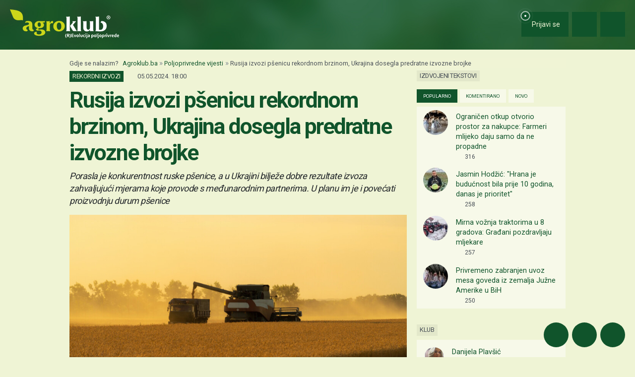

--- FILE ---
content_type: text/html; charset=UTF-8
request_url: https://www.agroklub.com/trziste/grupa/embed/11/
body_size: 2098
content:
<!doctype html>
<html lang='hr'>
<head>
</head>
<body>
<canvas id='chart-market-data' style="min-height: 350px; height: 350px;"></canvas>
<style>
@-webkit-keyframes rotate-forever {
    0% {
        -webkit-transform: rotate(0deg);
        -moz-transform: rotate(0deg);
        -ms-transform: rotate(0deg);
        -o-transform: rotate(0deg);
        transform: rotate(0deg);
    }
    100% {
        -webkit-transform: rotate(360deg);
        -moz-transform: rotate(360deg);
        -ms-transform: rotate(360deg);
        -o-transform: rotate(360deg);
        transform: rotate(360deg);
    }
}
@-moz-keyframes rotate-forever {
    0% {
        -webkit-transform: rotate(0deg);
        -moz-transform: rotate(0deg);
        -ms-transform: rotate(0deg);
        -o-transform: rotate(0deg);
        transform: rotate(0deg);
    }
    100% {
        -webkit-transform: rotate(360deg);
        -moz-transform: rotate(360deg);
        -ms-transform: rotate(360deg);
        -o-transform: rotate(360deg);
        transform: rotate(360deg);
    }
}
@keyframes rotate-forever {
    0% {
        -webkit-transform: rotate(0deg);
        -moz-transform: rotate(0deg);
        -ms-transform: rotate(0deg);
        -o-transform: rotate(0deg);
        transform: rotate(0deg);
    }
    100% {
        -webkit-transform: rotate(360deg);
        -moz-transform: rotate(360deg);
        -ms-transform: rotate(360deg);
        -o-transform: rotate(360deg);
        transform: rotate(360deg);
    }
}
.loading-spinner {
    -webkit-animation-duration: 0.75s;
    -moz-animation-duration: 0.75s;
    animation-duration: 0.75s;
    -webkit-animation-iteration-count: infinite;
    -moz-animation-iteration-count: infinite;
    animation-iteration-count: infinite;
    -webkit-animation-name: rotate-forever;
    -moz-animation-name: rotate-forever;
    animation-name: rotate-forever;
    -webkit-animation-timing-function: linear;
    -moz-animation-timing-function: linear;
    animation-timing-function: linear;
    height: 60px;
    width: 60px;
    border-radius: 50%;
    display: inline-block;
}

</style>
<script type="text/javascript" src="https://cdnjs.cloudflare.com/ajax/libs/Chart.js/2.9.3/Chart.min.js"></script><script>
    $(function() {
        $('.charts').each(function() {
            var chart = $(this).find('.charts-chart');
            var loader = $(this).find('.charts-loader');
            var time = loader.data('duration');

            if(loader.hasClass('enabled')) {
                chart.css({visibility: 'hidden'});
                loader.fadeIn(350);

                setTimeout(function() {
                    loader.fadeOut(350, function() {
                        chart.css({opacity: 0, visibility: 'visible'}).animate({opacity: 1}, 350);
                    });
                }, time)
            }
        });
    })
</script>

<script type="text/javascript">
    var formatLabel = function (label) {
        
        if (/\s/.test(label)) {
            var parts = label.split(' ')
            var final = []

            for (var i = 0; i < parts.length; i++) {
                if ((i + 1) in parts) {
                    var glued = parts[i].concat(' ', parts[i + 1])
                    if (glued.length < 16) {
                        final.push(glued)
                        i++
                    } else {
                        final.push(parts[i])
                    }
                } else {
                    final.push(parts[i])
                }
            }
            return final
        }

        return label
    }
    var ctx = document.getElementById("chart-market-data")
    var data = {
        labels: [
                        "28.07.2025.",
                        "29.07.2025.",
                        "30.07.2025.",
                        "31.07.2025.",
                        "01.08.2025.",
                        "04.08.2025.",
                        "05.08.2025.",
                        "06.08.2025.",
                        "07.08.2025.",
                        "08.08.2025.",
                        "11.08.2025.",
                        "12.08.2025.",
                        "13.08.2025.",
                        "14.08.2025.",
                        "15.08.2025.",
                        "18.08.2025.",
                        "19.08.2025.",
                        "20.08.2025.",
                        "21.08.2025.",
                        "22.08.2025.",
                        "25.08.2025.",
                        "26.08.2025.",
                        "27.08.2025.",
                        "28.08.2025.",
                        "29.08.2025.",
                        "01.09.2025.",
                        "02.09.2025.",
                        "03.09.2025.",
                        "04.09.2025.",
                        "05.09.2025.",
                        "08.09.2025.",
                        "09.09.2025.",
                        "10.09.2025.",
                        "11.09.2025.",
                        "12.09.2025.",
                        "15.09.2025.",
                        "16.09.2025.",
                        "17.09.2025.",
                        "18.09.2025.",
                        "19.09.2025.",
                        "22.09.2025.",
                        "23.09.2025.",
                        "24.09.2025.",
                        "25.09.2025.",
                        "26.09.2025.",
                        "29.09.2025.",
                        "30.09.2025.",
                        "01.10.2025.",
                        "02.10.2025.",
                        "03.10.2025.",
                        "06.10.2025.",
                        "07.10.2025.",
                        "08.10.2025.",
                        "09.10.2025.",
                        "10.10.2025.",
                        "13.10.2025.",
                        "14.10.2025.",
                        "15.10.2025.",
                        "16.10.2025.",
                        "17.10.2025.",
                        "20.10.2025.",
                        "21.10.2025.",
                        "22.10.2025.",
                        "23.10.2025.",
                        "24.10.2025.",
                        "27.10.2025.",
                        "28.10.2025.",
                        "29.10.2025.",
                        "30.10.2025.",
                        "31.10.2025.",
                        "03.11.2025.",
                        "04.11.2025.",
                        "05.11.2025.",
                        "06.11.2025.",
                        "07.11.2025.",
                        "10.11.2025.",
                        "11.11.2025.",
                        "12.11.2025.",
                        "13.11.2025.",
                        "14.11.2025.",
                        "17.11.2025.",
                        "18.11.2025.",
                        "19.11.2025.",
                        "20.11.2025.",
                        "21.11.2025.",
                        "24.11.2025.",
                        "25.11.2025.",
                        "26.11.2025.",
                        "27.11.2025.",
                        "28.11.2025.",
                        "01.12.2025.",
                        "02.12.2025.",
                        "03.12.2025.",
                        "04.12.2025.",
                        "05.12.2025.",
                        "08.12.2025.",
                        "09.12.2025.",
                        "10.12.2025.",
                        "11.12.2025.",
                        "12.12.2025.",
                        "15.12.2025.",
                        "16.12.2025.",
                        "17.12.2025.",
                        "18.12.2025.",
                        "19.12.2025.",
                        "22.12.2025.",
                        "23.12.2025.",
                        "24.12.2025.",
                        "29.12.2025.",
                        "30.12.2025.",
                        "31.12.2025.",
                        "02.01.2026.",
                        "05.01.2026.",
                        "06.01.2026.",
                        "07.01.2026.",
                        "08.01.2026.",
                        "09.01.2026.",
                        "12.01.2026.",
                        "13.01.2026.",
                        "14.01.2026.",
                        "15.01.2026.",
                        "16.01.2026.",
                        "19.01.2026.",
                        "20.01.2026.",
                        "21.01.2026.",
                        "22.01.2026.",
                        "23.01.2026.",
                    ],
        datasets: [
                        {
                type: "line",
                                yAxisID: "price",
                                                    format: "default",
                                                            after: "EUR / t",
                                                    fill: false,
                label: "EuroNext (Paris)",
                lineTension: 0.3,
                pointRadius: 0,
                borderWidth: 2,
                                                                    borderColor: "#003418",
                backgroundColor: "#003418",
                data: [
                                        199.25,                                        196.75,                                        198.25,                                        196.25,                                        194.50,                                        197.25,                                        193.50,                                        193.75,                                        197.50,                                        196.50,                                        194.75,                                        192.75,                                        194.50,                                        197.00,                                        195.50,                                        196.25,                                        194.50,                                        194.00,                                        197.25,                                        196.50,                                        195.00,                                        195.00,                                        192.50,                                        189.50,                                        191.50,                                        187.00,                                        183.00,                                        182.25,                                        182.25,                                        183.75,                                        191.00,                                        188.75,                                        188.75,                                        189.50,                                        189.75,                                        191.00,                                        191.25,                                        192.25,                                        192.25,                                        190.75,                                        189.00,                                        190.00,                                        190.50,                                        190.75,                                        189.50,                                        188.50,                                        186.25,                                        187.75,                                        188.00,                                        187.75,                                        187.75,                                        187.75,                                        188.00,                                        190.50,                                        189.25,                                        189.00,                                        190.50,                                        190.00,                                        187.75,                                        189.25,                                        188.50,                                        188.25,                                        189.75,                                        189.75,                                        190.25,                                        193.50,                                        192.25,                                        192.00,                                        191.25,                                        193.00,                                        193.75,                                        194.75,                                        194.25,                                        192.00,                                        191.50,                                        190.75,                                        189.25,                                        190.25,                                        189.50,                                        188.25,                                        190.00,                                        190.75,                                        190.25,                                        189.25,                                        189.75,                                        189.75,                                        188.75,                                        189.25,                                        189.00,                                        187.25,                                        186.75,                                        191.00,                                        193.00,                                        192.50,                                        192.00,                                        190.75,                                        190.25,                                        190.00,                                        188.50,                                        189.00,                                        187.75,                                        185.75,                                        185.25,                                        186.00,                                        186.75,                                        188.25,                                        189.00,                                        190.25,                                        190.75,                                        189.75,                                        189.75,                                        189.25,                                        188.25,                                        189.00,                                        191.50,                                        191.50,                                        191.75,                                        189.25,                                        190.25,                                        188.75,                                        189.25,                                        190.75,                                        191.25,                                        189.50,                                        189.50,                                        189.50,                                        191.00                                    ],
            },
                    ]
    };

    var myLineChart = new Chart(ctx, {
        type: 'bar',
        data: data,
        options: {
                        responsive: true,
            maintainAspectRatio: false,
            pointHitDetectionRadius : 3,
            spanGaps: false,
            tooltips: {
                mode: 'index',
                intersect: false,
                callbacks: {
                    label: function (tooltipItem, data) {
                        var label = data.datasets[tooltipItem.datasetIndex].label;
                        var value = data.datasets[tooltipItem.datasetIndex].data[tooltipItem.index];
                        if (data.datasets[tooltipItem.datasetIndex].format === 'currency') {
                            var before = (data.datasets[tooltipItem.datasetIndex].before ? data.datasets[tooltipItem.datasetIndex].before + ' ' : '');
                            var after = (data.datasets[tooltipItem.datasetIndex].after ? ' ' + data.datasets[tooltipItem.datasetIndex].after : '');
                            var formatedData = formatMoney(value);
                            return label + ': ' + before + formatedData + after;
                        } else {
                            return label + ': ' + value;
                        }
                    },
                    title: function (tooltipItem) {
                        var label = tooltipItem[0].xLabel
                        return Array.isArray(label) ? label.join(' ') : label
                    }
                }
            },
            hover: {
                mode: 'index',
                intersect: false
            },
                        scales: {
                yAxes: [
                                        {
                        position: "left",
                                                id: "price",
                                                                    },
                                    ],
                xAxes: [{
                    display: true,
                    ticks: {
                        beginAtZero: true,
                        spanGaps: false,
                        autoSkip: true,
                                            },
                }]
            },
            onResize: function (instance, dimensions) {
                
                if (instance.canvas.id === 'chart-payments-type') {
                    if (dimensions.width < 1180) {
                        instance.options.scales.xAxes[0].ticks.fontSize = 0
                    } else {
                        instance.options.scales.xAxes[0].ticks.fontSize = 12
                    }
                }
            }
        }
    });
    </script>

<script defer src="https://static.cloudflareinsights.com/beacon.min.js/vcd15cbe7772f49c399c6a5babf22c1241717689176015" integrity="sha512-ZpsOmlRQV6y907TI0dKBHq9Md29nnaEIPlkf84rnaERnq6zvWvPUqr2ft8M1aS28oN72PdrCzSjY4U6VaAw1EQ==" data-cf-beacon='{"version":"2024.11.0","token":"3442a6b986754d1087a82ce4c8919745","server_timing":{"name":{"cfCacheStatus":true,"cfEdge":true,"cfExtPri":true,"cfL4":true,"cfOrigin":true,"cfSpeedBrain":true},"location_startswith":null}}' crossorigin="anonymous"></script>
</body>
</html>


--- FILE ---
content_type: text/html; charset=utf-8
request_url: https://www.google.com/recaptcha/api2/aframe
body_size: 135
content:
<!DOCTYPE HTML><html><head><meta http-equiv="content-type" content="text/html; charset=UTF-8"></head><body><script nonce="QVi6YxOw8lmA07lKmQ3aJQ">/** Anti-fraud and anti-abuse applications only. See google.com/recaptcha */ try{var clients={'sodar':'https://pagead2.googlesyndication.com/pagead/sodar?'};window.addEventListener("message",function(a){try{if(a.source===window.parent){var b=JSON.parse(a.data);var c=clients[b['id']];if(c){var d=document.createElement('img');d.src=c+b['params']+'&rc='+(localStorage.getItem("rc::a")?sessionStorage.getItem("rc::b"):"");window.document.body.appendChild(d);sessionStorage.setItem("rc::e",parseInt(sessionStorage.getItem("rc::e")||0)+1);localStorage.setItem("rc::h",'1769407571977');}}}catch(b){}});window.parent.postMessage("_grecaptcha_ready", "*");}catch(b){}</script></body></html>